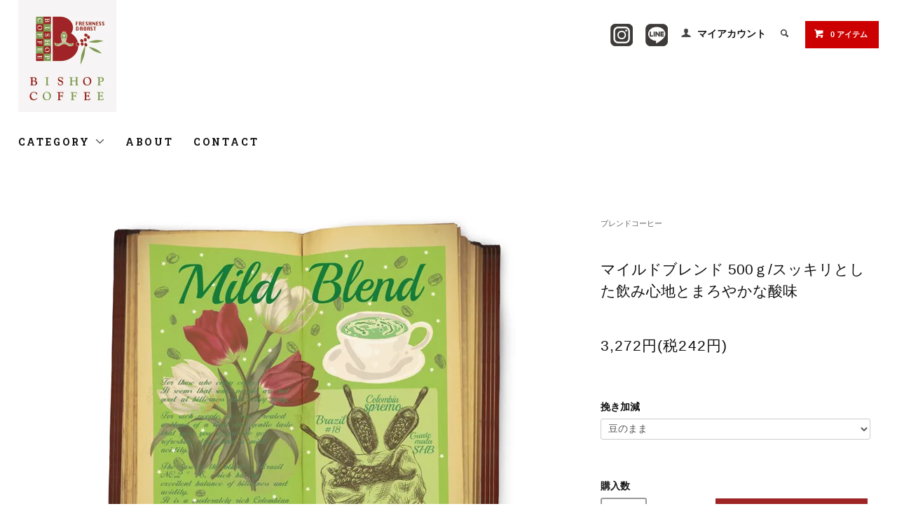

--- FILE ---
content_type: text/html; charset=EUC-JP
request_url: https://www.bishopcoffee.com/?pid=169199414
body_size: 9974
content:
<!DOCTYPE html PUBLIC "-//W3C//DTD XHTML 1.0 Transitional//EN" "http://www.w3.org/TR/xhtml1/DTD/xhtml1-transitional.dtd">
<html xmlns:og="http://ogp.me/ns#" xmlns:fb="http://www.facebook.com/2008/fbml" xmlns:mixi="http://mixi-platform.com/ns#" xmlns="http://www.w3.org/1999/xhtml" xml:lang="ja" lang="ja" dir="ltr">
<head>
<meta http-equiv="content-type" content="text/html; charset=euc-jp" />
<meta http-equiv="X-UA-Compatible" content="IE=edge,chrome=1" />
<title>マイルドブレンド 500g | スッキリとした飲み心地 - 自家焙煎コーヒー豆通販 ビショップコーヒー</title>
<meta name="Keywords" content="マイルド,ブレンド,コーヒー,飲み心地,酸味,ブラジル,コロンビア,グアテマラ,モカ,ハイロースト,ブラック,香ばしい" />
<meta name="Description" content="スッキリした飲み心地とまろやかな酸味のあっさりブレンド。ブラックで楽しむ優しい味わい。" />
<meta name="Author" content="" />
<meta name="Copyright" content="GMOペパボ" />
<meta http-equiv="content-style-type" content="text/css" />
<meta http-equiv="content-script-type" content="text/javascript" />
<link rel="stylesheet" href="https://www.bishopcoffee.com/css/framework/colormekit.css" type="text/css" />
<link rel="stylesheet" href="https://www.bishopcoffee.com/css/framework/colormekit-responsive.css" type="text/css" />
<link rel="stylesheet" href="https://img21.shop-pro.jp/PA01484/074/css/2/index.css?cmsp_timestamp=20220727210550" type="text/css" />
<link rel="stylesheet" href="https://img21.shop-pro.jp/PA01484/074/css/2/product.css?cmsp_timestamp=20220727210550" type="text/css" />

<link rel="alternate" type="application/rss+xml" title="rss" href="https://www.bishopcoffee.com/?mode=rss" />
<link rel="shortcut icon" href="https://img21.shop-pro.jp/PA01484/074/favicon.ico?cmsp_timestamp=20251230141548" />
<script type="text/javascript" src="//ajax.googleapis.com/ajax/libs/jquery/1.11.0/jquery.min.js" ></script>
<meta property="og:title" content="マイルドブレンド 500g | スッキリとした飲み心地 - 自家焙煎コーヒー豆通販 ビショップコーヒー" />
<meta property="og:description" content="スッキリした飲み心地とまろやかな酸味のあっさりブレンド。ブラックで楽しむ優しい味わい。" />
<meta property="og:url" content="https://www.bishopcoffee.com?pid=169199414" />
<meta property="og:site_name" content="自家焙煎コーヒー豆通販 ビショップコーヒー" />
<meta property="og:image" content="https://img21.shop-pro.jp/PA01484/074/product/169199414.jpg?cmsp_timestamp=20220719132107"/>
<meta property="og:type" content="product" />
<meta property="product:price:amount" content="3272" />
<meta property="product:price:currency" content="JPY" />
<meta property="product:product_link" content="https://www.bishopcoffee.com?pid=169199414" />
<meta name="facebook-domain-verification" content="e7kihja4myynaysdii8c1a643tnrkd" />
<meta name="facebook-domain-verification" content="g38pxvw6o6lowpv29wd4ngrl4la477" />
<script>
  var Colorme = {"page":"product","shop":{"account_id":"PA01484074","title":"\u81ea\u5bb6\u7119\u714e\u30b3\u30fc\u30d2\u30fc\u8c46\u901a\u8ca9 \u30d3\u30b7\u30e7\u30c3\u30d7\u30b3\u30fc\u30d2\u30fc"},"basket":{"total_price":0,"items":[]},"customer":{"id":null},"inventory_control":"none","product":{"shop_uid":"PA01484074","id":169199414,"name":"\u30de\u30a4\u30eb\u30c9\u30d6\u30ec\u30f3\u30c9 500\uff47\/\u30b9\u30c3\u30ad\u30ea\u3068\u3057\u305f\u98f2\u307f\u5fc3\u5730\u3068\u307e\u308d\u3084\u304b\u306a\u9178\u5473","model_number":"","stock_num":null,"sales_price":3030,"sales_price_including_tax":3272,"variants":[{"id":1,"option1_value":"\u8c46\u306e\u307e\u307e","option2_value":"","title":"\u8c46\u306e\u307e\u307e","model_number":"","stock_num":null,"option_price":3030,"option_price_including_tax":3272,"option_members_price":3030,"option_members_price_including_tax":3272},{"id":2,"option1_value":"\u6975\u7d30\u633d\u304d","option2_value":"","title":"\u6975\u7d30\u633d\u304d","model_number":"","stock_num":null,"option_price":3030,"option_price_including_tax":3272,"option_members_price":3030,"option_members_price_including_tax":3272},{"id":3,"option1_value":"\u7d30\u633d\u304d","option2_value":"","title":"\u7d30\u633d\u304d","model_number":"","stock_num":null,"option_price":3030,"option_price_including_tax":3272,"option_members_price":3030,"option_members_price_including_tax":3272},{"id":4,"option1_value":"\u4e2d\u7d30\u633d\u304d","option2_value":"","title":"\u4e2d\u7d30\u633d\u304d","model_number":"","stock_num":null,"option_price":3030,"option_price_including_tax":3272,"option_members_price":3030,"option_members_price_including_tax":3272},{"id":5,"option1_value":"\u4e2d\u633d\u304d","option2_value":"","title":"\u4e2d\u633d\u304d","model_number":"","stock_num":null,"option_price":3030,"option_price_including_tax":3272,"option_members_price":3030,"option_members_price_including_tax":3272},{"id":6,"option1_value":"\u7c97\u633d\u304d","option2_value":"","title":"\u7c97\u633d\u304d","model_number":"","stock_num":null,"option_price":3030,"option_price_including_tax":3272,"option_members_price":3030,"option_members_price_including_tax":3272}],"category":{"id_big":2815309,"id_small":0},"groups":[],"members_price":3030,"members_price_including_tax":3272}};

  (function() {
    function insertScriptTags() {
      var scriptTagDetails = [{"src":"https:\/\/zen.one\/analytics.js?1afcb7e77492430c9e772cc5c9831689","integrity":"sha384-BoYauKyrc4GFnmzOcZrgm2Wv8OTajVYIut+t1InDPUfZ1Un1MylaXqeN5sW8hRww"}];
      var entry = document.getElementsByTagName('script')[0];

      scriptTagDetails.forEach(function(tagDetail) {
        var script = document.createElement('script');

        script.type = 'text/javascript';
        script.src = tagDetail.src;
        script.async = true;

        if( tagDetail.integrity ) {
          script.integrity = tagDetail.integrity;
          script.setAttribute('crossorigin', 'anonymous');
        }

        entry.parentNode.insertBefore(script, entry);
      })
    }

    window.addEventListener('load', insertScriptTags, false);
  })();
</script>
</head>
<body>
<meta name="colorme-acc-payload" content="?st=1&pt=10029&ut=169199414&at=PA01484074&v=20260118214120&re=&cn=012e35ceb7e981636a353f3081ab2611" width="1" height="1" alt="" /><script>!function(){"use strict";Array.prototype.slice.call(document.getElementsByTagName("script")).filter((function(t){return t.src&&t.src.match(new RegExp("dist/acc-track.js$"))})).forEach((function(t){return document.body.removeChild(t)})),function t(c){var r=arguments.length>1&&void 0!==arguments[1]?arguments[1]:0;if(!(r>=c.length)){var e=document.createElement("script");e.onerror=function(){return t(c,r+1)},e.src="https://"+c[r]+"/dist/acc-track.js?rev=3",document.body.appendChild(e)}}(["acclog001.shop-pro.jp","acclog002.shop-pro.jp"])}();</script><link href="https://fonts.googleapis.com/css?family=Roboto+Slab:400,700" rel="stylesheet" type="text/css">
  <link href="https://img.shop-pro.jp/tmpl_js/78/bxslider/jquery.bxslider.css" rel="stylesheet" type="text/css">
  <script src="https://img.shop-pro.jp/tmpl_js/78/bxslider/jquery.bxslider.min.js"></script>
<script src="https://img.shop-pro.jp/tmpl_js/78/jquery.tile.js"></script>
<script src="https://img.shop-pro.jp/tmpl_js/78/masonry.pkgd.min.js"></script>
<script src="https://img.shop-pro.jp/tmpl_js/78/smoothscroll.js"></script>
<script src="https://img.shop-pro.jp/tmpl_js/78/jquery.ah-placeholder.js"></script>
<script src="https://img.shop-pro.jp/tmpl_js/78/utility_index.js"></script>

<div class="cart_in_modal__bg show_while_cart_in_connecting spinner" style="display: none;"></div>
<!--[if lte IE 8]>
<div id="wrapper" class="ie8 page--product">
<![endif]-->

<div id="wrapper" class="page--product">

  <div id="header" class="header__section container">
    <div class="clearfix">
      <h1 class="header__logo header__logo-img">
        <a href="./"><img src="https://img21.shop-pro.jp/PA01484/074/PA01484074.jpg?cmsp_timestamp=20251230141548" alt="自家焙煎コーヒー豆通販 ビショップコーヒー" /></a>
      </h1>
      
      <ul class="header-nav hidden-phone">
        
        
<li class="header-nav__unit">
<a href="https://www.instagram.com/bishopcoffee_japan/" target="_blank">
<img src="https://img21.shop-pro.jp/PA01484/074/etc/insta64.png" width="32" height="32">
</a>
</li>

<li class="header-nav__unit">
<a href="https://page.line.me/685sgiew?openQrModal=true" target="_blank">
<img src="https://img21.shop-pro.jp/PA01484/074/etc/line64a.png" width="32" height="32">
</a>
</li>
        
        
        <li class="header-nav__unit">
          <i class="icon-b icon-user"></i>
          <a href="https://www.bishopcoffee.com/?mode=myaccount" class="header-nav__txt">マイアカウント</a>
        </li>
                
        
        <li class="header-nav__unit">
          <i class="icon-b icon-search header__search-switch" data-visible-switch="search-form"></i>
          <form action="https://www.bishopcoffee.com/" method="GET" class="header__search-form" data-visible-target="search-form">
            <input type="hidden" name="mode" value="srh" />
            <input type="text" name="keyword" placeholder="商品を検索" class="header__search-form__input" data-search-input="search-form__input" />
          </form>
        </li>
        
        
        <li class="header-nav__unit">
                    <a href="https://www.bishopcoffee.com/cart/proxy/basket?shop_id=PA01484074&shop_domain=bishopcoffee.com" class="btn txt--sm header-nav__btn btn-secondary">
            <i class="icon-w icon-cart"></i>0 アイテム
          </a>
                  </li>
        
      </ul>
      
      
            
    </div>
    
    <ul class="global-nav-phone visible-phone">
      <li>
        <a href="javascript:TabBlockToggle('global-nav');">
          <i class="icon-lg-b icon-list"></i>
        </a>
      </li>

<li>
<a href="https://www.instagram.com/bishopcoffee_japan/" target="_blank">
<img src="https://img21.shop-pro.jp/PA01484/074/etc/insta64.png" width="32" height="32">
</a>
</li>

<li>
<a href="https://page.line.me/685sgiew?openQrModal=true" target="_blank">
<img src="https://img21.shop-pro.jp/PA01484/074/etc/line64a.png" width="32" height="32">
</a>
</li>
      
      <li>
        <a href="javascript:TabBlockToggle('global-nav__search-form');">
          <i class="icon-lg-b icon-search"></i>
        </a>
      </li>
      <li>      
      
        <a href="javascript:TabBlockToggle('global-nav__user-nav');">
          <i class="icon-lg-b icon-user"></i>
        </a>
      </li>
      <li>
                <a href="https://www.bishopcoffee.com/cart/proxy/basket?shop_id=PA01484074&shop_domain=bishopcoffee.com">
          <i class="icon-lg-b icon-cart"></i>
        </a>
              </li>
    </ul>
    
    <div>
      <ul class="global-nav clearfix global-nav__pulldown-nav" data-visible-target="global-nav" data-block="tab-content">
        <li class="global-nav__unit global-nav__pulldown">
          <a href="javascript:PulldownToggle('global-nav__product-nav');" class="global-nav__unit__txt">
            CATEGORY <i class="icon-b icon-chevron_thin_down hidden-phone"></i>
          </a>
          
          <div class="visible-phone">
            <ul class="header__pulldown-nav__list">
              
                              <li>
                  <a href="https://www.bishopcoffee.com/?mode=cate&cbid=2819843&csid=0">
                    SALE
                  </a>
                </li>
                              <li>
                  <a href="https://www.bishopcoffee.com/?mode=cate&cbid=2819289&csid=0">
                    送料無料お試しセット
                  </a>
                </li>
                              <li>
                  <a href="https://www.bishopcoffee.com/?mode=cate&cbid=2818861&csid=0">
                    スペシャルティーコーヒー
                  </a>
                </li>
                              <li>
                  <a href="https://www.bishopcoffee.com/?mode=cate&cbid=2797846&csid=0">
                    ストレートコーヒー
                  </a>
                </li>
                              <li>
                  <a href="https://www.bishopcoffee.com/?mode=cate&cbid=2815309&csid=0">
                    ブレンドコーヒー
                  </a>
                </li>
                              <li>
                  <a href="https://www.bishopcoffee.com/?mode=cate&cbid=2815337&csid=0">
                    アイスコーヒー
                  </a>
                </li>
                              <li>
                  <a href="https://www.bishopcoffee.com/?mode=cate&cbid=2815340&csid=0">
                    カフェポッド
                  </a>
                </li>
                              <li>
                  <a href="https://www.bishopcoffee.com/?mode=cate&cbid=2816671&csid=0">
                    湯上りブレンド・達磨ブレンド
                  </a>
                </li>
                              <li>
                  <a href="https://www.bishopcoffee.com/?mode=cate&cbid=2815339&csid=0">
                    生豆
                  </a>
                </li>
                              <li>
                  <a href="https://www.bishopcoffee.com/?mode=cate&cbid=2818569&csid=0">
                    焙煎機
                  </a>
                </li>
                              <li>
                  <a href="https://www.bishopcoffee.com/?mode=cate&cbid=2818777&csid=0">
                    期間限定コーヒー
                  </a>
                </li>
                            
              
                          </ul>
          </div>
          
        </li>
        <li class="global-nav__unit">
          <a href="https://www.bishopcoffee.com/?mode=sk#info" class="global-nav__unit__txt">ABOUT</a>
        </li>
                <li class="global-nav__unit">
          <a href="https://bishopcoffee.shop-pro.jp/customer/inquiries/new" class="global-nav__unit__txt">CONTACT</a>
        </li>
      </ul>
      <div class="global-nav__pulldown-nav" data-visible-target="global-nav__search-form" data-block="tab-content">
        <form action="https://www.bishopcoffee.com/" method="GET" class="header__search-form--phone">
          <input type="hidden" name="mode" value="srh" />
          <input type="text" name="keyword" placeholder="商品を検索" />
          <button class="btn">検索</button>
        </form>
      </div>
      <div class="global-nav__pulldown-nav" data-visible-target="global-nav__user-nav" data-block="tab-content">
        <ul class="header__pulldown-nav__list">
          <li><a href="https://www.bishopcoffee.com/?mode=myaccount">マイアカウント</a></li>
                  </ul>
      </div>
    </div>
    <div class="global-nav__pulldown-nav row hidden-phone" data-visible-target="global-nav__product-nav" data-block="tab-content">
      
                                    
                    <ul class="row header__pulldown-nav__list col col-sm-12">
                    <li>
              <a href="https://www.bishopcoffee.com/?mode=cate&cbid=2819843&csid=0">
                SALE
              </a>
            </li>
                                          <li>
              <a href="https://www.bishopcoffee.com/?mode=cate&cbid=2819289&csid=0">
                送料無料お試しセット
              </a>
            </li>
                                          <li>
              <a href="https://www.bishopcoffee.com/?mode=cate&cbid=2818861&csid=0">
                スペシャルティーコーヒー
              </a>
            </li>
                                          <li>
              <a href="https://www.bishopcoffee.com/?mode=cate&cbid=2797846&csid=0">
                ストレートコーヒー
              </a>
            </li>
                                          <li>
              <a href="https://www.bishopcoffee.com/?mode=cate&cbid=2815309&csid=0">
                ブレンドコーヒー
              </a>
            </li>
                                          <li>
              <a href="https://www.bishopcoffee.com/?mode=cate&cbid=2815337&csid=0">
                アイスコーヒー
              </a>
            </li>
                  </ul>
          <ul class="row header__pulldown-nav__list col col-sm-12">
                                          <li>
              <a href="https://www.bishopcoffee.com/?mode=cate&cbid=2815340&csid=0">
                カフェポッド
              </a>
            </li>
                                          <li>
              <a href="https://www.bishopcoffee.com/?mode=cate&cbid=2816671&csid=0">
                湯上りブレンド・達磨ブレンド
              </a>
            </li>
                                          <li>
              <a href="https://www.bishopcoffee.com/?mode=cate&cbid=2815339&csid=0">
                生豆
              </a>
            </li>
                                          <li>
              <a href="https://www.bishopcoffee.com/?mode=cate&cbid=2818569&csid=0">
                焙煎機
              </a>
            </li>
                                          <li>
              <a href="https://www.bishopcoffee.com/?mode=cate&cbid=2818777&csid=0">
                期間限定コーヒー
              </a>
            </li>
                          </ul>
                    
      
            
    </div>
  </div>
        <form name="product_form" method="post" action="https://www.bishopcoffee.com/cart/proxy/basket/items/add">
    <div class="container">
      <div class="row">
        
        <div class="product__images col col-lg-8 col-sm-12 section__block">
          <div class="product__main-image">
                          <img src="https://img21.shop-pro.jp/PA01484/074/product/169199414.jpg?cmsp_timestamp=20220719132107" data-product-image="main" />
                      </div>
                      <div class="carousel-slide">
              <ul class="product__thumbs row" data-carousel="product-image">
                                  <li class="product__thumb__unit col col-lg-2">
                    <img src="https://img21.shop-pro.jp/PA01484/074/product/169199414.jpg?cmsp_timestamp=20220719132107" data-product-image="thumb" />
                  </li>
                                                                      <li class="product__thumb__unit col col-lg-2">
                      <img src="https://img21.shop-pro.jp/PA01484/074/product/169199414_o1.jpg?cmsp_timestamp=20220719132107" data-product-image="thumb" />
                    </li>
                                                                        <li class="product__thumb__unit col col-lg-2">
                      <img src="https://img21.shop-pro.jp/PA01484/074/product/169199414_o2.jpg?cmsp_timestamp=20220722204035" data-product-image="thumb" />
                    </li>
                                                                        <li class="product__thumb__unit col col-lg-2">
                      <img src="https://img21.shop-pro.jp/PA01484/074/product/169199414_o3.jpg?cmsp_timestamp=20220722204035" data-product-image="thumb" />
                    </li>
                                                                        <li class="product__thumb__unit col col-lg-2">
                      <img src="https://img21.shop-pro.jp/PA01484/074/product/169199414_o4.jpg?cmsp_timestamp=20220722204035" data-product-image="thumb" />
                    </li>
                                                                                                                                                                                                                                                                                                                                                                                                                                                                                                                                                                                                                                                                                                                                                                                                                                                                                                                                                                                                                                                                                                                                                                                                                                                                                                                                                                                                                                                                                                                                                                                                                                          </ul>
            </div>
                  </div>
        
        <div class="col col-lg-4 col-sm-12 section__block">
          
          <div class="topicpath-nav">
            <ul>
                              <li><a href="?mode=cate&cbid=2815309&csid=0">ブレンドコーヒー</a></li>
                                        </ul>
                      </div>
          
          <h2 class="product__name section__title-h2">
            マイルドブレンド 500ｇ/スッキリとした飲み心地とまろやかな酸味
                      </h2>
          <p class="product__price">
                                    3,272円(税242円)
          </p>
                                                        <div class="product__option__block section__block">
                                  <dl class="dl-vertical-list">
                                          <dt class="dl-vertical-list__title">挽き加減</dt>
                      <dd class="dl-vertical-list__content">
                        <select name="option1">
                          <option label="豆のまま" value="80316180,0">豆のまま</option>
<option label="極細挽き" value="80316180,1">極細挽き</option>
<option label="細挽き" value="80316180,2">細挽き</option>
<option label="中細挽き" value="80316180,3">中細挽き</option>
<option label="中挽き" value="80316180,4">中挽き</option>
<option label="粗挽き" value="80316180,5">粗挽き</option>

                        </select>
                      </dd>
                                      </dl>
                              </div>
                                    <div class="product__order row">
              <dl class="product__init dl-vertical-list col col-lg-5 col-md-12">
                <dt class="dl-vertical-list__title">購入数</dt>
                <dd class="dl-vertical-list__content">
                                      <input type="text" name="product_num" value="1" class="product__init-num" />
                    <div class="product__init-updw">
                      <a href="javascript:f_change_num2(document.product_form.product_num,'1',1,null);"><i class="icon-b icon-chevron_thin_up"></i></a><br />
                      <a href="javascript:f_change_num2(document.product_form.product_num,'0',1,null);"><i class="icon-b icon-chevron_thin_down"></i></a>
                    </div>
                    <span class="product__unit"></span>
                                  </dd>
              </dl>
              <ul class="product__order__btns col col-lg-7 col-md-12">
                                                      <li class="product__order__btn disable_cartin">
                      <button type="submit" class="btn--addcart btn btn-primary btn-block">
                        <i class="icon-w icon-cart"></i>カートに入れる
                      </button>
                    </li>
                                                      <li class="product__order__btn stock_error"></li>
                                              </ul>
            </div>
                    
        </div>
      </div>
    </div>
        <div class="cart_in_modal cart_modal__close" style="display: none;">
      <div class="cart_in_modal__outline not_bubbling">
        <label class="cart_modal__close cart_in_modal__close-icon">
        </label>
        <p class="cart_in_modal__heading">
          こちらの商品が<br class="sp-br">カートに入りました
        </p>
        <div class="cart_in_modal__detail">
                    <div class="cart_in_modal__image-wrap">
            <img src="https://img21.shop-pro.jp/PA01484/074/product/169199414.jpg?cmsp_timestamp=20220719132107" alt="" class="cart_in_modal__image" />
          </div>
                    <p class="cart_in_modal__name">
            マイルドブレンド 500ｇ/スッキリとした飲み心地とまろやかな酸味
          </p>
        </div>
        <div class="cart_in_modal__button-wrap">
          <button class="cart_view_with_async cart_in_modal__button cart_in_modal__button--solid">かごの中身を見る</button>
          <p class="cart_modal__close cart_in_modal__text-link">ショッピングを続ける</p>
        </div>
      </div>
    </div>
    <div class="cart_in_error_modal cart_in_error__close" style="display: none;">
      <div class="cart_in_modal__outline not_bubbling">
        <label class="cart_in_error__close cart_in_modal__close-icon">
        </label>
        <p class="cart_in_error_message cart_in_error_modal__heading"></p>
        <div class="cart_in_modal__button-wrap">
          <button class="cart_in_error__close cart_in_modal__button cart_in_modal__button--solid">ショッピングを続ける</button>
        </div>
      </div>
    </div>
        <div class="product__info section__block">
      <div class="container row">
        <div class="col col-lg-8 col-sm-12">
          
          <div class="row">
            <div class="daconte">
<p>
【マイルドブレンド｜ハイロースト（中煎り寄り）フレッシュで香ばしい、マイルドなブレンド】<br>
コーヒーを楽しむ方で苦みや重厚なコクは苦手、という方はわりといらっしゃるようです。そんな方のために、本物でありながらスッキリとした飲み心地とまろやかな酸味が感じられるあっさりとして優しい味わいのブレンドを作りました。
<br><br>
ブレンドのベースは苦みと酸味のバランスに優れたブラジルNO.2#18とほどよいコクのコロンビアスプレモです。グアテマラSHBをブレンドし果実のようにフレッシュな酸味と甘み、そしてスッキリした酸味と香りのモカレケンプティーを加えて飲み心地をさわやかに仕立てました。
<br><br>
焙煎はハイローストで、優しく香ばしく仕上げています。まずはブラックで、スムーズな喉ごしをお楽しみください。
<br>
<br>
・特徴<br>

苦味や重厚なコクが苦手な方におすすめ
すっきりとした飲み心地と、まろやかな酸味あっさりとして優しい味わいのブレンド
<br><br>
・ブレンド構成<br>
ブラジル No.2 #18<br>
苦味と酸味のバランスが良く、ブレンドの土台に。<br>
<br>
コロンビア スプレモ<br>
ほどよいコクとやわらかな甘みをプラス。<br>
<br>
グアテマラ SHB<br>
果実のようにフレッシュな酸味と甘みで華やかさを演出。
<br>
モカ レケンプティー<br>
すっきりとした酸味と独特の香りで爽やかな余韻を与えます。<br>
<br>
・味わいの魅力<br>

穏やかで優しい口当たりフレッシュでフルーティーな酸味が心地よい軽やかな飲み心地とすっきりした後味<br>
<br>
・焙煎度合い<br>
ハイロースト（中煎り寄り）<br>
豆の個性を引き出しながら、優しく香ばしく仕上げました。<br>
<br>
・おすすめの楽しみ方<br>
ブラックで味わうと、スムーズな喉ごしをダイレクトに楽しめます
朝の一杯や気分をリフレッシュしたいときに最適、軽いスイーツやフルーツと合わせて、爽やかさをさらに引き立てて
<br><br>
【コーヒー豆の挽き加減】
<img src="https://img21.shop-pro.jp/PA01484/074/etc/grind10.png"><br>
極細挽き/エスプレッソに<br>
細挽き/水出しコーヒーに<br>
中細挽き/ペーパードリップ・コーヒーメーカーに<br>
　→この挽き方が最も一般的です。<br>
中挽き/サイフォンや布ドリップに<br>
粗挽き/バーコレーターに
<br><br>
【発送の袋】
<img src="https://img21.shop-pro.jp/PA01484/074/etc/pack02.png"><br><br>
裏面についている「特殊バルブ」が、豆から発生するガスを外部に放出します。焙煎したての豆は炭酸ガスを放出するので、これが袋の膨れあがりを防ぎます。
また、「密封チャック付」になっていますので、開封後も空気の侵入を防ぎ、新鮮なまま美味しくお召し上がりいただけます。
</P>
</div>
          </div>
          
        </div>
        <div class="col col-lg-4 col-sm-12">
                    <ul class="product__info__list">
                          <li class="product__info__list__unit">
                <a href="javascript:gf_OpenNewWindow('?mode=opt&pid=169199414','option','width=600:height=500');">オプションの値段詳細</a>
              </li>
                        <li class="product__info__list__unit">
              <a href="https://www.bishopcoffee.com/?mode=sk#order_cancel">特定商取引法に基づく表記（返品等）</a>
            </li>
            <li class="product__info__list__unit">
              <a href="mailto:?subject=%E3%80%90%E8%87%AA%E5%AE%B6%E7%84%99%E7%85%8E%E3%82%B3%E3%83%BC%E3%83%92%E3%83%BC%E8%B1%86%E9%80%9A%E8%B2%A9%20%E3%83%93%E3%82%B7%E3%83%A7%E3%83%83%E3%83%97%E3%82%B3%E3%83%BC%E3%83%92%E3%83%BC%E3%80%91%E3%81%AE%E3%80%8C%E3%83%9E%E3%82%A4%E3%83%AB%E3%83%89%E3%83%96%E3%83%AC%E3%83%B3%E3%83%89%20500%EF%BD%87%2F%E3%82%B9%E3%83%83%E3%82%AD%E3%83%AA%E3%81%A8%E3%81%97%E3%81%9F%E9%A3%B2%E3%81%BF%E5%BF%83%E5%9C%B0%E3%81%A8%E3%81%BE%E3%82%8D%E3%82%84%E3%81%8B%E3%81%AA%E9%85%B8%E5%91%B3%E3%80%8D%E3%81%8C%E3%81%8A%E3%81%99%E3%81%99%E3%82%81%E3%81%A7%E3%81%99%EF%BC%81&body=%0D%0A%0D%0A%E2%96%A0%E5%95%86%E5%93%81%E3%80%8C%E3%83%9E%E3%82%A4%E3%83%AB%E3%83%89%E3%83%96%E3%83%AC%E3%83%B3%E3%83%89%20500%EF%BD%87%2F%E3%82%B9%E3%83%83%E3%82%AD%E3%83%AA%E3%81%A8%E3%81%97%E3%81%9F%E9%A3%B2%E3%81%BF%E5%BF%83%E5%9C%B0%E3%81%A8%E3%81%BE%E3%82%8D%E3%82%84%E3%81%8B%E3%81%AA%E9%85%B8%E5%91%B3%E3%80%8D%E3%81%AEURL%0D%0Ahttps%3A%2F%2Fwww.bishopcoffee.com%2F%3Fpid%3D169199414%0D%0A%0D%0A%E2%96%A0%E3%82%B7%E3%83%A7%E3%83%83%E3%83%97%E3%81%AEURL%0Ahttps%3A%2F%2Fwww.bishopcoffee.com%2F">この商品を友達に教える</a>
            </li>
            <li class="product__info__list__unit">
              <a href="https://bishopcoffee.shop-pro.jp/customer/products/169199414/inquiries/new">この商品について問い合わせる</a>
            </li>
            <li class="product__info__list__unit">
              <a href="https://www.bishopcoffee.com/?mode=cate&cbid=2815309&csid=0">買い物を続ける</a>
            </li>
          </ul>
          <ul class="product__info__list">
            
            <li class="product__info__list__unit">
              
            </li>
            <li class="product__info__list__unit">
              <a href="https://twitter.com/share" class="twitter-share-button" data-url="https://www.bishopcoffee.com/?pid=169199414" data-text="" data-lang="ja" >ツイート</a>
<script charset="utf-8">!function(d,s,id){var js,fjs=d.getElementsByTagName(s)[0],p=/^http:/.test(d.location)?'http':'https';if(!d.getElementById(id)){js=d.createElement(s);js.id=id;js.src=p+'://platform.twitter.com/widgets.js';fjs.parentNode.insertBefore(js,fjs);}}(document, 'script', 'twitter-wjs');</script>
            </li>
            <li class="product__info__list__unit visible-phone">
              <div class="line-it-button" data-lang="ja" data-type="share-a" data-ver="3"
                         data-color="default" data-size="small" data-count="false" style="display: none;"></div>
                       <script src="https://www.line-website.com/social-plugins/js/thirdparty/loader.min.js" async="async" defer="defer"></script>
            </li>
          </ul>
          
        </div>
      </div>
    </div>
    <div class="carousel-slide container section__block">
          </div>
    <input type="hidden" name="user_hash" value="d5536a43817d997cc91364a36bb8be78"><input type="hidden" name="members_hash" value="d5536a43817d997cc91364a36bb8be78"><input type="hidden" name="shop_id" value="PA01484074"><input type="hidden" name="product_id" value="169199414"><input type="hidden" name="members_id" value=""><input type="hidden" name="back_url" value="https://www.bishopcoffee.com/?pid=169199414"><input type="hidden" name="reference_token" value="329c5306f4b34e10ac20f1b6242481b0"><input type="hidden" name="shop_domain" value="bishopcoffee.com">
  </form>

  <script src="https://img.shop-pro.jp/tmpl_js/78/utility_product.js"></script>

          
    <div class="carousel-slide container section__block">
      <h2 class="section__title-h2">最近チェックした商品</h2>
              <p class="txt--not-applicable">最近チェックした商品はまだありません。</p>
          </div>
    
    <div id="footer" class="footer__section">
                                                  <div class="footer__guide">
        <div class="row container">
          <div class="guide__col col col-md-12 col-lg-4">
            <h2 class="guide__h2">配送・送料について</h2>
            <div data-masonry="guide">
       
                <div class="guide__unit col col-md-6 col-sm-12 col-lg-12">
                
クロネコヤマト<br>
【発送先別送料・税込】<br>
※4,000円以上(税込)のご注文の場合は送料無料です。<br>
北海道 /￥900<br>
青森・秋田・岩手 /￥700<br>
山形・宮城・福島 /￥600<br>
東京・千葉・神奈川・埼玉 /￥500<br>
茨城・群馬・栃木・山梨 /￥500<br>
新潟・長野 /￥500<br>
石川・福井・/富山 ￥500<br>
愛知・三重・静岡・岐阜 /￥500<br>
大阪・奈良・和歌山・兵庫・京都・滋賀 /￥600<br>
広島・岡山・島根・山口・鳥取 /￥650<br>
香川・愛媛・高知・徳島 /￥700<br>
福岡・佐賀・大分・長崎・熊本・宮崎・鹿児島 /￥750<br>
沖縄 /￥1100<br>


                </div>
 
            </div>
          </div>
          <div class="guide__col col col-md-12 col-lg-4">
            <h2 class="guide__h2">支払い方法について</h2>
            <div data-masonry="guide">
                <div class="guide__unit col col-md-6 col-sm-12 col-lg-12">

■クレジット<br>
VISA / DINERS / MASTER <br><br>
■コンビニ<br>
ローソン / ファミリーマート<br>
ミニストップ / セイコーマート<br><br>
■代金引換（ヤマト運輸）<br>
手数料330円/配達員さんにお支払いください。 <br><br>
■PayPay<br>
■PayPay銀行 <br>
■ゆうちょ銀行/ゆうちょ振替<br>
■楽天銀行<br>
</div>

            </div>
          </div>
                      <div class="guide__col col col-md-12 col-lg-4">
              <h2 class="guide__h2">営業日について</h2>
              <div class="cal__table">
                <table class="tbl_calendar">
    <caption>2026年1月</caption>
    <tr>
        <th class="sun">日</th>
        <th>月</th>
        <th>火</th>
        <th>水</th>
        <th>木</th>
        <th>金</th>
        <th class="sat">土</th>
    </tr>
    <tr>
<td></td>
<td></td>
<td></td>
<td></td>
<td class="thu holiday">1</td>
<td class="fri">2</td>
<td class="sat" style="background-color: #de5b7e; color: #ffffff;">3</td>
</tr>
<tr>
<td class="sun" style="background-color: #de5b7e; color: #ffffff;">4</td>
<td class="mon">5</td>
<td class="tue">6</td>
<td class="wed">7</td>
<td class="thu">8</td>
<td class="fri">9</td>
<td class="sat" style="background-color: #de5b7e; color: #ffffff;">10</td>
</tr>
<tr>
<td class="sun" style="background-color: #de5b7e; color: #ffffff;">11</td>
<td class="mon holiday">12</td>
<td class="tue">13</td>
<td class="wed">14</td>
<td class="thu">15</td>
<td class="fri">16</td>
<td class="sat" style="background-color: #de5b7e; color: #ffffff;">17</td>
</tr>
<tr>
<td class="sun" style="background-color: #de5b7e; color: #ffffff;">18</td>
<td class="mon">19</td>
<td class="tue">20</td>
<td class="wed">21</td>
<td class="thu">22</td>
<td class="fri">23</td>
<td class="sat" style="background-color: #de5b7e; color: #ffffff;">24</td>
</tr>
<tr>
<td class="sun" style="background-color: #de5b7e; color: #ffffff;">25</td>
<td class="mon">26</td>
<td class="tue">27</td>
<td class="wed">28</td>
<td class="thu">29</td>
<td class="fri">30</td>
<td class="sat" style="background-color: #de5b7e; color: #ffffff;">31</td>
</tr>
</table>
              </div>
                              <div class="cal__memo">
                  土日定休
                </div>
                          </div>
                  </div>
        <div class="container clearfix">
          <a href="#wrapper" class="btn btn-pagetop btn-block">
            <i class="icon-lg-w icon-chevron_thin_up"></i>
          </a>
        </div>
      </div>
        <div class="footer__nav">
      <div class="row container">
                                    <div class="shop-owner clearfix col col-lg-6 col-md-12">
                          <div class="col-xs-12 shop-owner__photo">
                <img src="https://img21.shop-pro.jp/PA01484/074/PA01484074_m.png?cmsp_timestamp=20251230141548" />
              </div>
                        <div class="shop-owner__info">
              <h3 class="shop-owner__name">ビショップコーヒー</h3>
              <div class="shop-owner__txt">
                <span style="font-size:14px; line-height: 1.5; display:block;">創業30年群馬県高崎市の自家焙煎コーヒー豆店です。コーヒー焙煎教室、キッチンカープロデュースも行っています。</span>
              </div>
            </div>
          </div>
                <div class="row col col-lg-6 col-md-12">
          <h3 class="footer-nav__title">MORE INFO</h3>
          <ul class="footer-nav__col col col-lg-4 col-sm-12">
            <li><a href="./">ホーム</a></li>
            <li><a href="https://www.bishopcoffee.com/?mode=sk#payment">お支払い方法について</a></li>
            <li><a href="https://www.bishopcoffee.com/?mode=sk">配送方法・送料について</a></li>
            <li><a href="https://www.bishopcoffee.com/?mode=sk#info">特定商取引法に基づく表記</a></li>
            <li><a href="https://www.bishopcoffee.com/?mode=privacy">プライバシーポリシー</a></li>
            <li><a href="https://bishopcoffee.shop-pro.jp/customer/inquiries/new">お問い合わせ</a></li>
          </ul>
          <ul class="footer-nav__col col col-lg-4 col-sm-12">
                        <li><a href="https://www.bishopcoffee.com/?mode=myaccount">マイアカウント</a></li>
                                      <li><a href="https://bishopcoffee.shop-pro.jp/customer/newsletter/subscriptions/new">メルマガ登録・解除</a></li>
                        <li class="hidden-phone"><a href="https://www.bishopcoffee.com/?mode=rss">RSS</a>&nbsp;/&nbsp;<a href="https://www.bishopcoffee.com/?mode=atom">ATOM</a></li>
                      </ul>
          <ul class="footer-nav__col col col-lg-4 col-sm-12">
            
                        
          </ul>
        </div>
      </div>

                          <div class="footer-sns container">
          <ul class="footer-sns__icons">
                    </ul>
        </div>
              
      <div class="footer__copyright container row">
        <address class="col col-sm-12">copyright 2022 bishop coffee All Rights Reserved.</address>

      </div>
    </div>
  </div>
</div><script type="text/javascript" src="https://www.bishopcoffee.com/js/cart.js" ></script>
<script type="text/javascript" src="https://www.bishopcoffee.com/js/async_cart_in.js" ></script>
<script type="text/javascript" src="https://www.bishopcoffee.com/js/product_stock.js" ></script>
<script type="text/javascript" src="https://www.bishopcoffee.com/js/js.cookie.js" ></script>
<script type="text/javascript" src="https://www.bishopcoffee.com/js/favorite_button.js" ></script>
</body></html>

--- FILE ---
content_type: text/css
request_url: https://img21.shop-pro.jp/PA01484/074/css/2/product.css?cmsp_timestamp=20220727210550
body_size: 6627
content:
.product__main-image img {
  display: block;
  margin: 0 auto;
}

.product__thumbs {
  padding-top: 2px;
  margin: 0 -1px;
}

.product__thumb__unit {
  padding: 0 1px 1px;
}
.product__thumb__unit img {
  max-height: 150px;
  cursor: pointer;
}

.product__name {
  text-align: left;
}

.product__price {
  font-size: 1.5em;
  letter-spacing: .05em;
}

.product__option__block th, .product__option__block td {
  text-align: center;
}
.product__option__block label {
  margin: 1em 0 0;
  font-size: .9em;
}

.product__init .dl-vertical-list__content {
  margin-bottom: 0;
}

.product__init-num {
  font-size: 1.5em;
  padding-top: .5em;
  padding-bottom: .5em;
  text-align: right;
  width: 50px;
  border: 2px solid #999;
  display: inline-block;
}

.product__init-updw {
  display: inline-block;
  vertical-align: middle;
  margin: 0 10px;
}

.product__order__btns {
  list-style-type: none;
  margin: 2em 0;
}

.product__order__btn {
  margin-bottom: 1em;
}
.product__order__btn i {
  margin-right: .8em;
}

.btn--addcart {
  padding: .7em 0;
}

.btn--quick-order {
  padding: .4em 0;
}

.btn--soldout {
  padding: .7em 0;
  border: none;
  opacity: 1;
  -ms-filter: "alpha(opacity=100)";
  filter: progid:DXImageTransform.Microsoft.Alpha(opacity=100);
}
.btn--soldout:hover {
  background: #ddd;
}

.product__info {
  background: #f5f5f5;
  padding: 2em 0;
  margin: 3em 0;
}

.product__info__list {
  margin: 2em 0 0;
  list-style-type: none;
}
.product__info__list:first-child {
  margin-top: 0;
}

.product__info__list__unit {
  font-size: .9em;
  line-height: 1.8;
  margin: .5em 0;
}
.product__info__list__unit:first-child {
  margin-top: 0;
}
.product__info__list__unit a {
  color: #111;
}

.text-titles {
  margin: 0 auto 2em;
}
.text-titles-list__detail-text {
  width: 100%;
  height: 30px;
  padding: .5em;
  border: 1px solid #ccc;
  display: inline-block;
}

@media (max-width: 980px) {
  /* ~980px */
}
@media (max-width: 768px) {
  /* ~768px */
  .product__images img {
    margin: 0 auto;
  }

  .product__name {
    text-align: center;
  }

  .product__info {
    padding: 1.5em 0;
    margin: 1.5em 0;
  }

  .product__info__list:first-child {
    margin-top: 2em;
  }
}
@media (max-width: 480px) {
  /* ~480px */
}

/*  クイックカートイン CSS  */

.cart_in_modal,
.cart_in_error_modal {
  position: fixed;
  width: 100%;
  height: 100%;
  top: 0;
  left: 0;
  background-color: rgba(0, 0, 0, .7);
  z-index: 20000;
  display: flex;
  overflow: auto;
}

@media screen and (min-width: 960px) {
  .cart_in_modal,
  .cart_in_error_modal {
    align-items: center;
  }
}

.cart_in_modal__bg {
  background-color: rgba(0, 0, 0, .7);
  position: fixed;
  width: 100%;
  height: 100%;
  z-index: 20000;
}

.cart_in_modal__outline {
  width: 90%;
  margin: 20px 5%;
  padding: 20px;
  background-color: #fff;
  border-radius: 5px;
  box-shadow: 0 2px 5px rgba(0, 0, 0, .4);
  box-sizing: border-box;
  text-align: center;
  position: absolute;
}

@media screen and (min-width: 960px) {
  .cart_in_modal__outline {
    width: 900px;
    margin: auto;
    padding: 20px 70px;
    position: relative;
  }
}

.cart_in_modal__heading {
  font-size: 20px;
  font-weight: bold;
  margin: 20px 0;
  line-height: 1.4;
}

@media screen and (min-width: 960px) {
  .cart_in_modal__heading {
    font-size: 26px;
    margin: 30px 0;
    line-height: 1.2;
  }
}

.cart_in_error_modal__heading {
  font-size: 20px;
  font-weight: bold;
  margin: 40px 0 20px;
  line-height: 1.4;
}

@media screen and (min-width: 960px) {
  .cart_in_error_modal__heading {
    margin: 30px 0;
    line-height: 1.2;
  }
}

.cart_in_modal__detail {
  display: flex;
  padding: 20px;
  border-top: 1px solid #ccc;
  border-bottom: 1px solid #ccc;
  align-items: center;
  flex-direction: column;
}

@media screen and (min-width: 960px) {
  .cart_in_modal__detail {
    flex-direction: row;

  }
}

.cart_in_modal__name {
  font-size: 16px;
  flex: 1;
  line-height: 1.4;
  text-align: left;
  margin: 0;
}

@media screen and (min-width: 960px) {
  .cart_in_modal__name {
    font-size: 18px;
  }
}

.cart_in_modal__image-wrap {
  padding: 5px;
  width: 170px;
  height: 170px;
  background: rgba(0, 0, 0, .1);
  position: relative;
  border: 5px solid transparent;
  box-sizing: border-box;
}

@media screen and (min-width: 960px) {
  .cart_in_modal__image-wrap {
    margin: 0 30px 0 0;
    flex-basis: 170px;
  }
}

.cart_in_modal__image {
  width: auto;
  height: auto;
  max-width: 100%;
  max-height: 100%;
  position: absolute;
  top: 0;
  bottom: 0;
  left: 0;
  right: 0;
  margin: auto;
}

.cart_in_modal__text-link {
  color: #2169f3;
  cursor: pointer;
  position: relative;
  display: inline-block;
  margin: 20px 0 0;
  padding: 0 0 0 20px;
  line-height: 1.15;
}
.cart_in_modal__text-link::before {
  content: "";
  position: absolute;
  top: 3px;
  left: 3px;
  width: 8px;
  height: 8px;
  border-top: 2px solid #2169f3;
  border-right: 2px solid #2169f3;
  -webkit-transform: rotate(225deg);
  transform: rotate(225deg);
}

.cart_in_modal__button-wrap {
  width: 100%;
  margin: 30px auto;
  font-size: 17px;
}

@media screen and (min-width: 960px) {
  .cart_in_modal__button-wrap {
    width: 350px;
  }
}
.cart_in_modal__button {
  font-size: 17px;
  font-weight: bold;
  line-height: 23px;
  display: inline-block;
  box-sizing: border-box;
  cursor: pointer;
  vertical-align: middle;
  text-decoration: none;
  color: #fff;
  border: 0;
  border-radius: 4px;
  width: 100%;
  height: 58px;
  padding: 15px;
  background: #2169f3;
  box-shadow: 0 2px 0 #1a54c2;
  outline: none;
  -webkit-appearance: none;
  -moz-appearance: none;
  appearance: none;
}

.cart_in_modal__button:hover,
.cart_in_modal__button:focus {
  height: 58px;
  color: #e9f0fe;
  background-color: #1e5fdb;
  box-shadow: none;
  transform: translate3d(0, 2px, 0);
}

.cart_in_modal__close-icon {
  cursor: pointer;
}

.cart_in_modal__close-icon::before,
.cart_in_modal__close-icon::after {
  content: "";
  width: 35px;
  height: 6px;
  display: block;
  position: absolute;
  top: 30px;
  right: 20px;
  background: #eee;
  border-radius: 4px;
}

.cart_in_modal__close-icon::before {
  -webkit-transform: rotate(-45deg);
  transform: rotate(-45deg);
}

.cart_in_modal__close-icon::after {
  -webkit-transform: rotate(45deg);
  transform: rotate(45deg);
}

.spinner::before {
  content: "";
  box-sizing: border-box;
  position: absolute;
  top: 50%;
  left: 50%;
  height: 100px;
  width: 100px;
  margin-top: -50px;
  margin-left: -50px;
  border-radius: 50%;
  border: 5px solid #eee;
  border-top-color: #fd7f23;
  animation: spinner 0.5s linear infinite;
}

@keyframes spinner {
  to {
    transform: rotate(360deg);
  }
}

@media screen and (min-width: 960px) {
  .sp-br {
    display: none;
  }
}